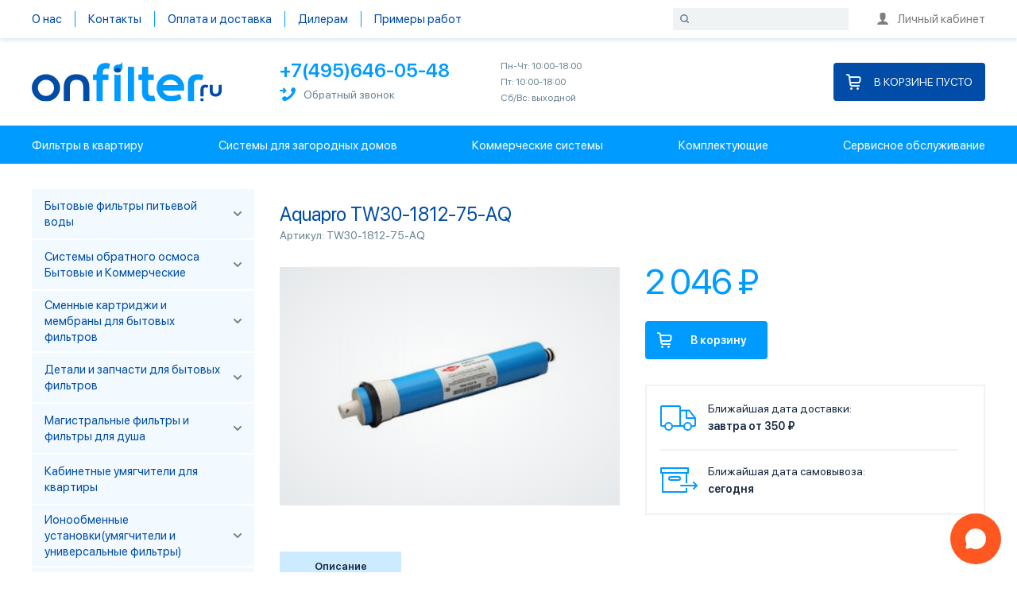

--- FILE ---
content_type: text/html; charset=utf-8
request_url: https://onfilter.ru/collection/membrany/product/aquapro-tw30-1812-75-aq
body_size: 13604
content:
<!doctype html>
<html lang="ru"><head><meta data-config="{&quot;product_id&quot;:123800744}" name="page-config" content="" /><meta data-config="{&quot;money_with_currency_format&quot;:{&quot;delimiter&quot;:&quot; &quot;,&quot;separator&quot;:&quot;,&quot;,&quot;format&quot;:&quot;%n %u&quot;,&quot;unit&quot;:&quot;₽&quot;,&quot;show_price_without_cents&quot;:1},&quot;currency_code&quot;:&quot;RUR&quot;,&quot;currency_iso_code&quot;:&quot;RUB&quot;,&quot;default_currency&quot;:{&quot;title&quot;:&quot;Российский рубль&quot;,&quot;code&quot;:&quot;RUR&quot;,&quot;rate&quot;:1.0,&quot;format_string&quot;:&quot;%n %u&quot;,&quot;unit&quot;:&quot;₽&quot;,&quot;price_separator&quot;:&quot;,&quot;,&quot;is_default&quot;:true,&quot;price_delimiter&quot;:&quot;&quot;,&quot;show_price_with_delimiter&quot;:true,&quot;show_price_without_cents&quot;:true},&quot;facebook&quot;:{&quot;pixelActive&quot;:true,&quot;currency_code&quot;:&quot;RUB&quot;,&quot;use_variants&quot;:false},&quot;vk&quot;:{&quot;pixel_active&quot;:true,&quot;price_list_id&quot;:&quot;4131&quot;},&quot;new_ya_metrika&quot;:true,&quot;ecommerce_data_container&quot;:&quot;dataLayer&quot;,&quot;common_js_version&quot;:&quot;v2&quot;,&quot;vue_ui_version&quot;:null,&quot;feedback_captcha_enabled&quot;:null,&quot;account_id&quot;:879,&quot;hide_items_out_of_stock&quot;:false,&quot;forbid_order_over_existing&quot;:false,&quot;minimum_items_price&quot;:null,&quot;enable_comparison&quot;:true,&quot;locale&quot;:&quot;ru&quot;,&quot;client_group&quot;:null,&quot;consent_to_personal_data&quot;:{&quot;active&quot;:false,&quot;obligatory&quot;:true,&quot;description&quot;:&quot;Настоящим подтверждаю, что я ознакомлен и согласен с условиями \u003ca href=&#39;/page/oferta&#39; target=&#39;blank&#39;\u003eоферты и политики конфиденциальности\u003c/a\u003e.&quot;},&quot;recaptcha_key&quot;:&quot;6LfXhUEmAAAAAOGNQm5_a2Ach-HWlFKD3Sq7vfFj&quot;,&quot;recaptcha_key_v3&quot;:&quot;6LcZi0EmAAAAAPNov8uGBKSHCvBArp9oO15qAhXa&quot;,&quot;yandex_captcha_key&quot;:&quot;ysc1_ec1ApqrRlTZTXotpTnO8PmXe2ISPHxsd9MO3y0rye822b9d2&quot;,&quot;checkout_float_order_content_block&quot;:false,&quot;available_products_characteristics_ids&quot;:null,&quot;sber_id_app_id&quot;:&quot;5b5a3c11-72e5-4871-8649-4cdbab3ba9a4&quot;,&quot;theme_generation&quot;:2,&quot;quick_checkout_captcha_enabled&quot;:false,&quot;max_order_lines_count&quot;:500,&quot;sber_bnpl_min_amount&quot;:1000,&quot;sber_bnpl_max_amount&quot;:150000,&quot;counter_settings&quot;:{&quot;data_layer_name&quot;:&quot;dataLayer&quot;,&quot;new_counters_setup&quot;:false,&quot;add_to_cart_event&quot;:true,&quot;remove_from_cart_event&quot;:true,&quot;add_to_wishlist_event&quot;:true},&quot;site_setting&quot;:{&quot;show_cart_button&quot;:true,&quot;show_service_button&quot;:false,&quot;show_marketplace_button&quot;:false,&quot;show_quick_checkout_button&quot;:false},&quot;warehouses&quot;:[{&quot;id&quot;:4107618,&quot;title&quot;:&quot;Основной-ШП22&quot;,&quot;array_index&quot;:0},{&quot;id&quot;:4108610,&quot;title&quot;:&quot;Озон-ИП&quot;,&quot;array_index&quot;:2},{&quot;id&quot;:4107619,&quot;title&quot;:&quot;realFBS&quot;,&quot;array_index&quot;:1}],&quot;captcha_type&quot;:&quot;google&quot;,&quot;human_readable_urls&quot;:false}" name="shop-config" content="" /><meta name='js-evnvironment' content='production' /><meta name='default-locale' content='ru' /><meta name='insales-redefined-api-methods' content="[]" /><script type="text/javascript" src="https://static.insales-cdn.com/assets/common-js/common.v2.25.28.js"></script><script type="text/javascript" src="https://static.insales-cdn.com/assets/static-versioned/v3.72/static/libs/lodash/4.17.21/lodash.min.js"></script>
<!--InsalesCounter -->
<script type="text/javascript">
(function() {
  if (typeof window.__insalesCounterId !== 'undefined') {
    return;
  }

  try {
    Object.defineProperty(window, '__insalesCounterId', {
      value: 879,
      writable: true,
      configurable: true
    });
  } catch (e) {
    console.error('InsalesCounter: Failed to define property, using fallback:', e);
    window.__insalesCounterId = 879;
  }

  if (typeof window.__insalesCounterId === 'undefined') {
    console.error('InsalesCounter: Failed to set counter ID');
    return;
  }

  let script = document.createElement('script');
  script.async = true;
  script.src = '/javascripts/insales_counter.js?7';
  let firstScript = document.getElementsByTagName('script')[0];
  firstScript.parentNode.insertBefore(script, firstScript);
})();
</script>
<!-- /InsalesCounter -->
<meta charset="utf-8"><meta http-equiv="X-UA-Compatible" content="IE=edge,chrome=1"><meta name="viewport" content="width=device-width, initial-scale=1, maximum-scale=1"><title>Aquapro TW30-1812-75-AQ - купить по выгодной цене | Фильтры для воды Onfilter.ru</title><meta name="description" content="Предлагаем купить Aquapro TW30-1812-75-AQ.Цена - 2 046 ₽. Быстрая доставка.☎️ +7(495)646-05-48Смотрите все товары в разделе «Мембраны»"><meta name="keywords" content="Aquapro TW30-1812-75-AQ - купить по выгодной цене | Фильтры для воды Onfilter.ru"><meta property="og:type" content="website"><meta property="og:title" content="Aquapro TW30-1812-75-AQ - купить по выгодной цене | Фильтры для воды Onfilter.ru"><meta property="og:description" content="Предлагаем купить Aquapro TW30-1812-75-AQ.Цена - 2 046 ₽. Быстрая доставка.☎️ +7(495)646-05-48Смотрите все товары в разделе «Мембраны»"><meta property="og:image" content="https://static.insales-cdn.com/assets/1/5876/1857268/1731345458/logo.png"><link href="https://static.insales-cdn.com/assets/1/5876/1857268/1731345458/favicon.ico" rel="icon " type="image/x-icon" sizes="32x32"><link href="https://static.insales-cdn.com/assets/1/5876/1857268/1731345458/theme.css" rel="stylesheet">    <link href="https://static.insales-cdn.com/assets/1/5876/1857268/1731345458/theme_1.css" rel="stylesheet">  <link href="https://static.insales-cdn.com/assets/1/5876/1857268/1731345458/jquery.fancybox-1.3.4.css" rel="stylesheet"><meta name="theme-color" content="#009bff"><meta name="format-detection" content="telephone=no"><meta name="cmsmagazine" content="325a8bc2477444d381d10a2ed1775a4d">  <meta name="yandex-verification" content="4dac544a3bb886ce" /><meta name='product-id' content='123800744' />
</head><body>
<!-- Yandex.Metrika counter -->
<script type="text/javascript" >
   (function(m,e,t,r,i,k,a){m[i]=m[i]||function(){(m[i].a=m[i].a||[]).push(arguments)};
   m[i].l=1*new Date();k=e.createElement(t),a=e.getElementsByTagName(t)[0],k.async=1,k.src=r,a.parentNode.insertBefore(k,a)})
   (window, document, "script", "https://mc.yandex.ru/metrika/tag.js", "ym");

   ym(185908, "init", {
        webvisor:true,
        ecommerce:dataLayer,
        clickmap:true,
        trackLinks:true,
        accurateTrackBounce:true
   });
</script>
<script type="text/javascript">
  window.dataLayer = window.dataLayer || [];
  window.dataLayer.push({"ecommerce":{"currencyCode":"USD","detail":{"products":[{"id":123800744,"name":"Aquapro TW30-1812-75-AQ","category":"Фильтры для очистки воды/Сменные фильтры (картриджи) для магистральных фильтров/Мембраны","price":18.6}]}}});
</script>
<noscript><div><img src="https://mc.yandex.ru/watch/185908" style="position:absolute; left:-9999px;" alt="" /></div></noscript>
<!-- /Yandex.Metrika counter -->
<header><section id="section-bar" class="section-bar"><div class="container-fluid"><div class="row align-items-center"><div class="col"><div class="menu"><div class="row no-gutters"><a href="/page/O-kompanii" class="menu-item col-auto">О нас</a><a href="/page/kontakty" class="menu-item col-auto">Контакты</a><a href="/page/Доставка-и-оплата" class="menu-item col-auto">Оплата и доставка</a><a href="/page/dealers" class="menu-item col-auto">Дилерам</a><a href="/page/projects" class="menu-item col-auto">Примеры работ</a></div></div></div><div class="col-auto"><form action="/search" class="header-search"><svg width="11" height="11" viewBox="0 0 14 14" fill="none" xmlns="http://www.w3.org/2000/svg"><path d="M6.28013 11.5603C9.19626 11.5603 11.5603 9.19626 11.5603 6.28013C11.5603 3.36399 9.19626 1 6.28013 1C3.36399 1 1 3.36399 1 6.28013C1 9.19626 3.36399 11.5603 6.28013 11.5603Z" stroke="currentColor" stroke-width="2"/><path d="M10.1199 10.12L12.9999 13.0001" stroke="currentColor" stroke-width="2" stroke-linecap="round"/></svg><input type="search" name="q" required placeholder=""></form></div><div class="col-auto"><a href="/client_account/login" class="header-account"><svg width="14" height="15" viewBox="0 0 14 15" xmlns="http://www.w3.org/2000/svg"><path d="M14 15C13.753 12.8919 12.1222 11.4252 9.24797 10.9537C8.04823 10.7569 7.97164 9.43822 9.01923 8.75074C10.3069 7.9057 10.5165 7.00968 10.5165 3.46154C10.5165 0.638193 9.94208 0 7 0C4.05792 0 3.48351 0.638193 3.48351 3.46154C3.48351 4.45025 3.49459 4.92849 3.54665 5.50753C3.69137 7.117 4.12822 8.19125 4.98077 8.75074C6.04564 9.44956 6.0388 10.7426 4.75203 10.9537C1.87775 11.4252 0.247021 12.8919 0 15H14Z" fill="currentColor"/></svg>Личный кабинет</a></div></div></div></section><section id="section-header" class="section-header"><div class="header"><div class="container-fluid"><div class="row no-gutters align-items-center"><div class="col-auto"><div class="logo"><a href="/" class="logo-link"><img src="https://static.insales-cdn.com/assets/1/5876/1857268/1731345458/logo.svg" alt="Фильтры для воды Onfilter.ru" class="img-fluid"></a></div></div><div class="col"><div class="row no-gutters align-items-center"><div class="col-auto"><div class="contacts-item contacts-phone"><div class="contacts-phone-number"><a href="tel:+74956460548" class=rrr>+7(495)646-05-48</a></div><div class="contacts-phone-callback"><button class="js-callback"><svg width="20" height="17" viewBox="0 0 20 17" xmlns="http://www.w3.org/2000/svg"><path d="M5 6.5L7.5 4M7.5 4L5 1.5M7.5 4L1 4.00001" stroke="#009bff" stroke-width="2" stroke-linecap="round" stroke-linejoin="round"/><path d="M12.8083 9.80658C11.1258 11.4876 9.17658 13.0965 8.40603 12.3261C7.30387 11.2241 6.62365 10.2635 4.19188 12.2177C1.76118 14.1708 3.62858 15.4735 4.69673 16.5404C5.92962 17.7731 10.5253 16.6063 15.0679 12.0657C19.6094 7.52407 20.7732 2.92929 19.5392 1.69665C18.4711 0.627655 17.1744 -1.23831 15.2209 1.19191C13.2664 3.62212 14.2261 4.3022 15.3304 5.4052C16.0978 6.1756 14.4897 8.12445 12.8083 9.80658Z" fill="#009bff"/></svg>Обратный звонок</button></div></div></div><div class="col-auto"><div class="contacts-item contacts-worktime"><p>Пн-Чт: 10:00-18:00<br />Пт: 10:00-18:00<br />Сб/Вс: выходной</p></div></div></div></div><div class="col-auto"><div class="header-cart"><a href="/cart_items" class="header-cart-button"><svg width="19" height="20" viewBox="0 0 19 20" xmlns="http://www.w3.org/2000/svg"><path d="M1 0C0.447715 0 0 0.447715 0 1C0 1.55228 0.447715 2 1 2V0ZM16 16C16.5523 16 17 15.5523 17 15C17 14.4477 16.5523 14 16 14V16ZM5.26768 13.2655L4.27652 13.3982L5.26768 13.2655ZM17.6739 6.28284L16.6839 6.14142L17.6739 6.28284ZM3.99997 5H15.694V3H3.99997V5ZM16.6839 6.14142L16.2553 9.14142L18.2352 9.42427L18.6638 6.42426L16.6839 6.14142ZM15.2654 10H4.99997V12H15.2654V10ZM7.24998 16H16V14H7.24998V16ZM1.875 0H1V2H1.875V0ZM2.86615 2.86726L4.27652 13.3982L6.25883 13.1327L4.84845 2.60178L2.86615 2.86726ZM7.24998 14C6.749 14 6.32533 13.6293 6.25883 13.1327L4.27652 13.3982C4.47603 14.8879 5.74703 16 7.24998 16V14ZM1.875 2C2.37598 2 2.79965 2.37071 2.86615 2.86726L4.84845 2.60178C4.64895 1.11213 3.37794 0 1.875 0V2ZM16.2553 9.14142C16.185 9.63407 15.763 10 15.2654 10V12C16.7583 12 18.0241 10.9022 18.2352 9.42427L16.2553 9.14142ZM15.694 5C16.3025 5 16.77 5.53899 16.6839 6.14142L18.6638 6.42426C18.922 4.61696 17.5196 3 15.694 3V5Z" fill="currentColor"/><path d="M16 18.5C16 19.3284 15.3284 20 14.5 20C13.6716 20 13 19.3284 13 18.5C13 17.6716 13.6716 17 14.5 17C15.3284 17 16 17.6716 16 18.5Z" fill="currentColor"/><path d="M8 18.5C8 19.3284 7.32843 20 6.5 20C5.67157 20 5 19.3284 5 18.5C5 17.6716 5.67157 17 6.5 17C7.32843 17 8 17.6716 8 18.5Z" fill="currentColor"/></svg><span class="js-header-cart-counter">В корзине пусто</span></a></div></div></div></div></div></section><section id="section-menu" class="section-menu"><div class="menu"><div class="container-fluid"><div class="row justify-content-between"><a href="/page/filtry-dlya-kvartiry" class="menu-item col-auto">Фильтры в квартиру</a><a href="/page/dlya-kottedzhey-i-taunhausov" class="menu-item col-auto">Системы для загородных домов</a><a href="/collection/Promyshlennye-sistemy" class="menu-item col-auto">Коммерческие системы</a><a href="/collection/zapchasti-k-bytovym-filtram" class="menu-item col-auto">Комплектующие</a><a href="/page/service" class="menu-item col-auto">Сервисное обслуживание</a></div></div></div></section></header><div class="container-fluid">
			<div class="row no-gutters">
				<div class="col">
					<main id="main" class="main"><section id="section-product" class="section-product" itemscope itemtype="http://schema.org/Product"><div class="product-title"><h1 class="section-title" itemprop="name">Aquapro TW30-1812-75-AQ</h1><div class="product-sku prosales_sku">Артикул: <span class="js-product-sku" itemprop="sku">TW30-1812-75-AQ</span></div></div><div class="row row-double"><div class="col-6"><div class="product-image"><span class="product-thumb"><div class="photo">    <img src="https://static.insales-cdn.com/r/emzgqNOhva4/rs:fit:430:430:1/plain/images/products/1/8135/190824391/large_%D0%BC%D0%B5%D0%BC%D0%B1%D1%80%D0%B0%D0%BD%D0%B0.jpg@jpg" alt=""></div></span></div>          <div>                                                                                                                                            </div></div><div class="col-6"><div class="product-data"><form action="/cart_items"  method="post" id="form_buy">                  <meta itemprop="image" content="https://static.insales-cdn.com/images/products/1/8135/190824391/мембрана.jpg"><div itemprop="offers" itemscope itemtype="http://schema.org/Offer"><meta itemprop="price" content="2046.0"><meta itemprop="priceCurrency" content="RUB"><link itemprop="availability" href="http://schema.org/InStock"></div><div class="product-prices">2 046 ₽</div><div class="product-form"><input type="hidden" name="variant_id" value="211088561">                                            <input type="hidden" class="test" value="211088561"/>                       <div style=" position: relative;" class="submit_bg sb_true ">              <img src="https://static.insales-cdn.com/assets/1/5876/1857268/1731345458/Cart.png"/>                                                                <input type="submit" class="add_button btn_buy button_byu_js"  onmousedown="try { rrApi.addToBasket(123800744) } catch(e) {}" value="В корзину"/>                                                                      </div></div><div class="product-delivery">                                               <div class="dostavka">                                          <svg width="48" height="44" viewBox="0 0 48 44" fill="none" xmlns="http://www.w3.org/2000/svg">              <rect width="48" height="44" fill="white"/>              <path d="M33 13.5H36.0154C36.3214 13.5 36.6106 13.6401 36.8003 13.8804L43.7849 22.7275C43.9242 22.904 44 23.1223 44 23.3472V32C44 32.5523 43.5523 33 43 33H40M33 13.5V23H43M33 13.5H25M16 33H25M5 33H2C1.44772 33 1 32.5523 1 32V9C1 8.44772 1.44772 8 2 8H24C24.5523 8 25 8.44772 25 9V33M29.5 33H25" stroke="#009BFF" stroke-width="2" stroke-linecap="round" stroke-linejoin="round"/>              <circle cx="10.5" cy="33.5" r="4.5" stroke="#009BFF" stroke-width="2"/>              <circle cx="34.5" cy="33.5" r="4.5" stroke="#009BFF" stroke-width="2"/>              </svg><!--<br><br> <font color="red"><strong>В связи с загруженностью курьерской службы сроки доставки увеличены. Ниже указан срок доставки в обычном режиме.</strong></font><br>-->Ближайшая дата доставки:<br/>                                          <b>завтра от 350 ₽</b>                                      </div>                                      <div class="samovivoz">                                          <svg width="48" height="44" viewBox="0 0 48 44" fill="none" xmlns="http://www.w3.org/2000/svg">              <rect width="48" height="44" fill="white"/>              <path d="M42 33L46 29M46 29L42 25M46 29H26" stroke="#009BFF" stroke-width="2" stroke-linecap="round" stroke-linejoin="round"/>              <path d="M1 7V6C0.447715 6 0 6.44772 0 7H1ZM35 7H36C36 6.44772 35.5523 6 35 6V7ZM35 13V14C35.5523 14 36 13.5523 36 13H35ZM1 13H0C0 13.5523 0.447715 14 1 14L1 13ZM3 13V12C2.44772 12 2 12.4477 2 13H3ZM33 13H34C34 12.4477 33.5523 12 33 12V13ZM33 37V38C33.5523 38 34 37.5523 34 37H33ZM3 37H2C2 37.5523 2.44772 38 3 38V37ZM1 8H35V6H1V8ZM34 7V13H36V7H34ZM35 12H1V14H35V12ZM2 13V7H0V13H2ZM3 14H33V12H3V14ZM33 36H3V38H33V36ZM4 37V13H2V37H4ZM32 13V26H34V13H32ZM32 32V37H34V32H32Z" fill="#009BFF"/>              <path d="M11 20C11 18.8954 11.8954 18 13 18H23C24.1046 18 25 18.8954 25 20V20C25 21.1046 24.1046 22 23 22H13C11.8954 22 11 21.1046 11 20V20Z" stroke="#009BFF" stroke-width="2" stroke-linecap="round" stroke-linejoin="round"/>              </svg>              Ближайшая дата самовывоза:<br/><b>сегодня</b>                                                                                </div>           </div></form>              <script type="text/javascript"> $('.button_byu_js').click(function(){    $('.input_choice_prod:checked').each(function(){  var var_id = $(this).val();       console.log('var_id' + var_id);  $.ajax({  url: '/cart_items.json',  type: 'post',  data: '_method=put&cart[quantity]['+var_id+']=1'  });      console.log('var_id' + var_id); });}); </script> </div></div></div>  </section><section id="section-product-descr" style="width:888px" class="section-product-descr">  <div class=" tabs" style="font-size:14px; position:relative; margin-bottom: 38px; margin-left:0;">    <div class="">         <nav>           <ul>             <li class="active"><a href="#" data-id="one"><div class="curent"><div class="inner"></div></div>Описание</a></li>                                      </ul>          </nav>              <div id="one" class="tab productcontain" style="height:auto;">          <div class="content">             <b>RO мембрана</b>; <br> <b>очистка до 99%</b>; <br>Производительность до  <b>285 л/сутки</b><br>Производство  <strong>Тайвань</strong>,<br> Подходит для большинства моделей бытовых систем обратного осмоса              <br>             <p><strong><span style="color: #333333;">Aquapro TW30-1812-75-AQ</span></strong></p><p><span style="color: #333333;">Обратноосмотическая мембрана иготовлена на основе полупроницаемого тонкопленочного композита с диаметром отверстий 10А (0,001 мкр) Удаляет все органические загрязнители (тригалометаны и соли тяжелых металлов, железо, ртуть, мышьяк, марганец и т.д.) Диаметр отверстий мембраны в 200 раз меньше размера вируса и 4000 раз - бактерий.</span></p><ul><li><span style="color: #333333;">Производительность 285 л/сутки;</span></li><li><span style="color: #333333;">Рабочее давление 4-6 атм;</span></li><li><span style="color: #333333;">Срок службы 12-24 месяца (6000-10000 литров);</span></li><li><span style="color: #333333;">Максимальная температура 38&deg;С;</span></li><li><span style="color: #333333;">Страна производства: Тайвань.</span></li></ul>          </div>                  </div>        <div id="two" class="tab ">          <div class="content">             </div>        </div>         <div id="three" class="tab ">          <div class="content">              </div>       </div>                   </div>       </div><style type="text/css">  .tabs .tab {        border: 2px solid #CCEBFF;    border-bottom-left-radius: 0px;    border-bottom-right-radius: 0px;    display: none;    padding: 34px 32px;    /*height: 275px;*/}.tabs #one {    display: block;}.tabs > div > nav > ul > li {    display: inline-block;    margin: 4px 0 0 0;}.tabs > div > nav > ul > li a:hover {    background: #CCEBFF;  color:#12253C;}.tabs > div > nav > ul > li a {      background: #f5f5f5;    font-size: 13px;    text-align:center;    line-height: 38px;    display: inline-block;    width: 153px;    height: 38px;    border-radius: 0 0 0 0;     cursor: pointer;     color: #000;    text-decoration: none;    font-weight: 600;  }.tabs > div > nav > ul > li.active a {    background: #CCEBFF;    cursor: text;    color: #12253C;  border-top-left-radius: 0px;    border-top-right-radius: 0px;}.tabs > div > nav > ul > li.active  {}</style><script type="text/javascript">(function() {  $(function() {    var tabs;    tabs = $('.tabs');    return tabs.on('click', 'nav a', function(e) {      e.preventDefault();      tabs.find('nav li').removeClass('active');      $(this).parent().addClass('active');      tabs.find('.tab').hide();      return tabs.find("#" + ($(this).data("id"))).show();    });  });}).call(this);</script></section><section id="section-products" class="section-products"><div class="products"><div class="row row-double"></div></div></section><!--<section id="section-products" class="section-products"><div class="products"><div class="row row-double"></div></div></section>--></main>
				</div>
				<div class="col-auto order-first"><aside><div class="sidebar"><section id="section-collections-menu" class="section-collections-menu"><div class="collections-menu"><div class="collections-menu-item collections-menu-item-3158052"><div class="row no-gutters align-items-stretch"><button class="collections-menu-toggle js-collections-menu-subcollections-toggle col-auto d-flex align-items-center order-last" data-target-id="3158052"><svg width="10" height="6" viewBox="0 0 10 6" fill="none" xmlns="http://www.w3.org/2000/svg"><path d="M1 5L5 1L9 5" stroke="currentColor" stroke-width="2" stroke-linecap="round" stroke-linejoin="round"/></svg></button><a href="/collection/filtry-pitievoy-vody" class="collections-menu-link col d-flex align-items-center"><span>Бытовые фильтры питьевой воды</span></a></div></div><div class="collections-menu-subcollections collections-menu-subcollections-3158052"><div class="collections-menu-item"><div class="row no-gutters align-items-stretch"><a href="/collection/Flow-Filters" class="collections-menu-link col d-flex align-items-center"><span>Проточные фильтры для воды</span></a></div></div><div class="collections-menu-item"><div class="row no-gutters align-items-stretch"><a href="/collection/ultrafiltratsionnye-sistemy" class="collections-menu-link col d-flex align-items-center"><span>Ультрафильтрационные системы</span></a></div></div></div><div class="collections-menu-item collections-menu-item-5673"><div class="row no-gutters align-items-stretch"><button class="collections-menu-toggle js-collections-menu-subcollections-toggle col-auto d-flex align-items-center order-last" data-target-id="5673"><svg width="10" height="6" viewBox="0 0 10 6" fill="none" xmlns="http://www.w3.org/2000/svg"><path d="M1 5L5 1L9 5" stroke="currentColor" stroke-width="2" stroke-linecap="round" stroke-linejoin="round"/></svg></button><a href="/collection/Revers-Osmos" class="collections-menu-link col d-flex align-items-center"><span>Системы обратного осмоса Бытовые и Коммерческие</span></a></div></div><div class="collections-menu-subcollections collections-menu-subcollections-5673"><div class="collections-menu-item"><div class="row no-gutters align-items-stretch"><a href="/collection/traditsionnye-klassicheskie-sistemy" class="collections-menu-link col d-flex align-items-center"><span>Традиционные-Классические системы</span></a></div></div><div class="collections-menu-item"><div class="row no-gutters align-items-stretch"><a href="/collection/kompaktnye-zakrytye-sistemy" class="collections-menu-link col d-flex align-items-center"><span>Компактные-Закрытые системы</span></a></div></div><div class="collections-menu-item"><div class="row no-gutters align-items-stretch"><a href="/collection/pryamotochnye-bez-nakopitelnogo-baka" class="collections-menu-link col d-flex align-items-center"><span>Прямоточные (Без накопительного бака)</span></a></div></div><div class="collections-menu-item"><div class="row no-gutters align-items-stretch"><a href="/collection/premium" class="collections-menu-link col d-flex align-items-center"><span>Premium</span></a></div></div><div class="collections-menu-item"><div class="row no-gutters align-items-stretch"><a href="/collection/sistemy-povyshennoy-proizvoditelnosti-2" class="collections-menu-link col d-flex align-items-center"><span>Системы повышенной производительности - Коммерческие</span></a></div></div></div><div class="collections-menu-item collections-menu-item-7678150"><div class="row no-gutters align-items-stretch"><button class="collections-menu-toggle js-collections-menu-subcollections-toggle col-auto d-flex align-items-center order-last" data-target-id="7678150"><svg width="10" height="6" viewBox="0 0 10 6" fill="none" xmlns="http://www.w3.org/2000/svg"><path d="M1 5L5 1L9 5" stroke="currentColor" stroke-width="2" stroke-linecap="round" stroke-linejoin="round"/></svg></button><a href="/collection/home-cartridges-membranes" class="collections-menu-link col d-flex align-items-center"><span>Сменные картриджи и мембраны для бытовых фильтров</span></a></div></div><div class="collections-menu-subcollections collections-menu-subcollections-7678150"><div class="collections-menu-item"><div class="row no-gutters align-items-stretch"><a href="/collection/set-cartridges" class="collections-menu-link col d-flex align-items-center"><span>Наборы картриджей</span></a></div></div><div class="collections-menu-item"><div class="row no-gutters align-items-stretch"><a href="/collection/cartridge-aquapro" class="collections-menu-link col d-flex align-items-center"><span>Картриджи для AquaPro</span></a></div></div><div class="collections-menu-item"><div class="row no-gutters align-items-stretch"><a href="/collection/cartridge-puricom" class="collections-menu-link col d-flex align-items-center"><span>Картриджи для Puricom</span></a></div></div><div class="collections-menu-item"><div class="row no-gutters align-items-stretch"><a href="/collection/cartridge-raifil" class="collections-menu-link col d-flex align-items-center"><span>Картриджи для Raifil</span></a></div></div><div class="collections-menu-item"><div class="row no-gutters align-items-stretch"><a href="/collection/membrane" class="collections-menu-link col d-flex align-items-center"><span>Мембраны</span></a></div></div><div class="collections-menu-item"><div class="row no-gutters align-items-stretch"><a href="/collection/cartridges-mechanical-cleaning" class="collections-menu-link col d-flex align-items-center"><span>Картриджи механической очистки</span></a></div></div><div class="collections-menu-item"><div class="row no-gutters align-items-stretch"><a href="/collection/carbon-cartridges" class="collections-menu-link col d-flex align-items-center"><span>Картриджи угольные</span></a></div></div><div class="collections-menu-item"><div class="row no-gutters align-items-stretch"><a href="/collection/postfiltry-kartridzh-tonkoy-ochistki" class="collections-menu-link col d-flex align-items-center"><span>Постфильтры (картридж тонкой очистки)</span></a></div></div><div class="collections-menu-item"><div class="row no-gutters align-items-stretch"><a href="/collection/special-cartridges" class="collections-menu-link col d-flex align-items-center"><span>Специальные картриджи</span></a></div></div></div><div class="collections-menu-item collections-menu-item-7781576"><div class="row no-gutters align-items-stretch"><button class="collections-menu-toggle js-collections-menu-subcollections-toggle col-auto d-flex align-items-center order-last" data-target-id="7781576"><svg width="10" height="6" viewBox="0 0 10 6" fill="none" xmlns="http://www.w3.org/2000/svg"><path d="M1 5L5 1L9 5" stroke="currentColor" stroke-width="2" stroke-linecap="round" stroke-linejoin="round"/></svg></button><a href="/collection/zapchasti-k-bytovym-filtram" class="collections-menu-link col d-flex align-items-center"><span>Детали и запчасти  для бытовых фильтров</span></a></div></div><div class="collections-menu-subcollections collections-menu-subcollections-7781576"><div class="collections-menu-item"><div class="row no-gutters align-items-stretch"><a href="/collection/klapany" class="collections-menu-link col d-flex align-items-center"><span>Клапаны и Ограничители потока</span></a></div></div><div class="collections-menu-item"><div class="row no-gutters align-items-stretch"><a href="/collection/home-bustr-pump" class="collections-menu-link col d-flex align-items-center"><span>Насосы повышения давления, Датчики</span></a></div></div><div class="collections-menu-item"><div class="row no-gutters align-items-stretch"><a href="/collection/home-tank" class="collections-menu-link col d-flex align-items-center"><span>Накопительные баки и детали к ним</span></a></div></div><div class="collections-menu-item"><div class="row no-gutters align-items-stretch"><a href="/collection/home-connector" class="collections-menu-link col d-flex align-items-center"><span>Соединители, переходники, клипы</span></a></div></div><div class="collections-menu-item"><div class="row no-gutters align-items-stretch"><a href="/collection/korpusa-filtrov-2" class="collections-menu-link col d-flex align-items-center"><span>Корпуса фильтров и ключи</span></a></div></div><div class="collections-menu-item"><div class="row no-gutters align-items-stretch"><a href="/collection/krany-chistoy-vody-2" class="collections-menu-link col d-flex align-items-center"><span>Краны чистой воды</span></a></div></div><div class="collections-menu-item"><div class="row no-gutters align-items-stretch"><a href="/collection/Fittingi" class="collections-menu-link col d-flex align-items-center"><span>Фиттинги коннекторы переходники</span></a></div></div><div class="collections-menu-item"><div class="row no-gutters align-items-stretch"><a href="/collection/upravlyayuschie-bloki-i-izmeritelnye-pribory" class="collections-menu-link col d-flex align-items-center"><span>Управляющие блоки и измерительные приборы</span></a></div></div></div><div class="collections-menu-item collections-menu-item-3158142"><div class="row no-gutters align-items-stretch"><button class="collections-menu-toggle js-collections-menu-subcollections-toggle col-auto d-flex align-items-center order-last" data-target-id="3158142"><svg width="10" height="6" viewBox="0 0 10 6" fill="none" xmlns="http://www.w3.org/2000/svg"><path d="M1 5L5 1L9 5" stroke="currentColor" stroke-width="2" stroke-linecap="round" stroke-linejoin="round"/></svg></button><a href="/collection/ochistka-vody-v-kvartire" class="collections-menu-link col d-flex align-items-center"><span>Магистральные фильтры и фильтры для душа</span></a></div></div><div class="collections-menu-subcollections collections-menu-subcollections-3158142"><div class="collections-menu-item"><div class="row no-gutters align-items-stretch"><a href="/collection/magistralnie-filtri" class="collections-menu-link col d-flex align-items-center"><span>Магистральные фильтры</span></a></div></div><div class="collections-menu-item"><div class="row no-gutters align-items-stretch"><a href="/collection/filtry-dlya-dusha" class="collections-menu-link col d-flex align-items-center"><span>Фильтры для душа и стиральных машин</span></a></div></div></div><div class="collections-menu-item collections-menu-item-45374"><div class="row no-gutters align-items-stretch"><a href="/collection/Umyagchiteli" class="collections-menu-link col d-flex align-items-center"><span>Кабинетные умягчители для квартиры</span></a></div></div><div class="collections-menu-item collections-menu-item-5602723"><div class="row no-gutters align-items-stretch"><button class="collections-menu-toggle js-collections-menu-subcollections-toggle col-auto d-flex align-items-center order-last" data-target-id="5602723"><svg width="10" height="6" viewBox="0 0 10 6" fill="none" xmlns="http://www.w3.org/2000/svg"><path d="M1 5L5 1L9 5" stroke="currentColor" stroke-width="2" stroke-linecap="round" stroke-linejoin="round"/></svg></button><a href="/collection/umyagchiteli-dlya-dachi-doma-i-kottedzha" class="collections-menu-link col d-flex align-items-center"><span>Ионообменные установки(умягчители и универсальные фильтры)</span></a></div></div><div class="collections-menu-subcollections collections-menu-subcollections-5602723"><div class="collections-menu-item"><div class="row no-gutters align-items-stretch"><a href="/collection/universalnye-filtry" class="collections-menu-link col d-flex align-items-center"><span>Готовые комплекты оборудования</span></a></div></div><div class="collections-menu-item"><div class="row no-gutters align-items-stretch"><a href="/collection/zasypka" class="collections-menu-link col d-flex align-items-center"><span>Фильтрующие материалы</span></a></div></div><div class="collections-menu-item"><div class="row no-gutters align-items-stretch"><a href="/collection/bloki-upravleniya" class="collections-menu-link col d-flex align-items-center"><span>Блоки Управления</span></a></div></div></div><div class="collections-menu-item collections-menu-item-7832030"><div class="row no-gutters align-items-stretch"><button class="collections-menu-toggle js-collections-menu-subcollections-toggle col-auto d-flex align-items-center order-last" data-target-id="7832030"><svg width="10" height="6" viewBox="0 0 10 6" fill="none" xmlns="http://www.w3.org/2000/svg"><path d="M1 5L5 1L9 5" stroke="currentColor" stroke-width="2" stroke-linecap="round" stroke-linejoin="round"/></svg></button><a href="/collection/obezzhelezivateli-dlya-doma-i-kottezha" class="collections-menu-link col d-flex align-items-center"><span>Обезжелезиватели  для дома и коттеджа</span></a></div></div><div class="collections-menu-subcollections collections-menu-subcollections-7832030"><div class="collections-menu-item"><div class="row no-gutters align-items-stretch"><a href="/collection/aeratsionnye-kolonny" class="collections-menu-link col d-flex align-items-center"><span>Аэрационные комплексы</span></a></div></div><div class="collections-menu-item"><div class="row no-gutters align-items-stretch"><a href="/collection/ustanovka-obezzhelezivaniya-osvetleniya" class="collections-menu-link col d-flex align-items-center"><span>Обезжелезиватели воды серии MF (МЖФ)</span></a></div></div></div><div class="collections-menu-item collections-menu-item-7263781"><div class="row no-gutters align-items-stretch"><button class="collections-menu-toggle js-collections-menu-subcollections-toggle col-auto d-flex align-items-center order-last" data-target-id="7263781"><svg width="10" height="6" viewBox="0 0 10 6" fill="none" xmlns="http://www.w3.org/2000/svg"><path d="M1 5L5 1L9 5" stroke="currentColor" stroke-width="2" stroke-linecap="round" stroke-linejoin="round"/></svg></button><a href="/collection/UF-Sterilizatory" class="collections-menu-link col d-flex align-items-center"><span>Установки УФ обеззараживания</span></a></div></div><div class="collections-menu-subcollections collections-menu-subcollections-7263781"><div class="collections-menu-item"><div class="row no-gutters align-items-stretch"><a href="/collection/uf-sterilizatory" class="collections-menu-link col d-flex align-items-center"><span>УФ-стерилизаторы</span></a></div></div><div class="collections-menu-item"><div class="row no-gutters align-items-stretch"><a href="/collection/UF-komplekt" class="collections-menu-link col d-flex align-items-center"><span>Комплектующие к УФ-стерилизаторам</span></a></div></div></div><div class="collections-menu-item collections-menu-item-7573921"><div class="row no-gutters align-items-stretch"><button class="collections-menu-toggle js-collections-menu-subcollections-toggle col-auto d-flex align-items-center order-last" data-target-id="7573921"><svg width="10" height="6" viewBox="0 0 10 6" fill="none" xmlns="http://www.w3.org/2000/svg"><path d="M1 5L5 1L9 5" stroke="currentColor" stroke-width="2" stroke-linecap="round" stroke-linejoin="round"/></svg></button><a href="/collection/dispenser-3" class="collections-menu-link col d-flex align-items-center"><span>Пурифайры и Диспенсеры</span></a></div></div><div class="collections-menu-subcollections collections-menu-subcollections-7573921"><div class="collections-menu-item"><div class="row no-gutters align-items-stretch"><a href="/collection/obratnoosmoticheskie-pufayery" class="collections-menu-link col d-flex align-items-center"><span>Обратноосмотические Пурифайеры</span></a></div></div><div class="collections-menu-item"><div class="row no-gutters align-items-stretch"><a href="/collection/ultrafiltratsionnye-purifayery" class="collections-menu-link col d-flex align-items-center"><span>Ультрафильтрационные  пурифайеры</span></a></div></div><div class="collections-menu-item"><div class="row no-gutters align-items-stretch"><a href="/collection/sorbtsionnye-purifayery" class="collections-menu-link col d-flex align-items-center"><span>Сорбционные Пурифайеры</span></a></div></div><div class="collections-menu-item"><div class="row no-gutters align-items-stretch"><a href="/collection/filter-dispenser" class="collections-menu-link col d-flex align-items-center"><span>Картриджи и мембраны для Пурифайров</span></a></div></div></div><div class="collections-menu-item collections-menu-item-110782 is-open is-active"><div class="row no-gutters align-items-stretch"><button class="collections-menu-toggle js-collections-menu-subcollections-toggle col-auto d-flex align-items-center order-last" data-target-id="110782"><svg width="10" height="6" viewBox="0 0 10 6" fill="none" xmlns="http://www.w3.org/2000/svg"><path d="M1 5L5 1L9 5" stroke="currentColor" stroke-width="2" stroke-linecap="round" stroke-linejoin="round"/></svg></button><a href="/collection/kartr-membr" class="collections-menu-link col d-flex align-items-center"><span>Сменные фильтры (картриджи) для магистральных фильтров</span></a></div></div><div class="collections-menu-subcollections collections-menu-subcollections-110782 is-open"><div class="collections-menu-item"><div class="row no-gutters align-items-stretch"><a href="/collection/kartridzhi-mehanicheskoy-ochistki" class="collections-menu-link col d-flex align-items-center"><span>Картриджи механической очистки</span></a></div></div><div class="collections-menu-item"><div class="row no-gutters align-items-stretch"><a href="/collection/kartridzhi-ugolnye" class="collections-menu-link col d-flex align-items-center"><span>Картриджи  угольные</span></a></div></div><div class="collections-menu-item is-active"><div class="row no-gutters align-items-stretch"><a href="/collection/membrany" class="collections-menu-link col d-flex align-items-center"><span>Мембраны</span></a></div></div></div><div class="collections-menu-item collections-menu-item-1433167"><div class="row no-gutters align-items-stretch"><button class="collections-menu-toggle js-collections-menu-subcollections-toggle col-auto d-flex align-items-center order-last" data-target-id="1433167"><svg width="10" height="6" viewBox="0 0 10 6" fill="none" xmlns="http://www.w3.org/2000/svg"><path d="M1 5L5 1L9 5" stroke="currentColor" stroke-width="2" stroke-linecap="round" stroke-linejoin="round"/></svg></button><a href="/collection/promyshlennye-obratnoosmoticheskie-sistemy" class="collections-menu-link col d-flex align-items-center"><span>Промышленные обратноосмотические системы</span></a></div></div><div class="collections-menu-subcollections collections-menu-subcollections-1433167"><div class="collections-menu-item"><div class="row no-gutters align-items-stretch"><a href="/collection/promyshlennye-membrany-csm-saehan" class="collections-menu-link col d-flex align-items-center"><span>Промышленные мембраны</span></a></div></div><div class="collections-menu-item"><div class="row no-gutters align-items-stretch"><a href="/collection/sus-korpusa-membran-nerzhaveyuschaya-stal" class="collections-menu-link col d-flex align-items-center"><span>SUS Корпуса мембран (нержавеющая сталь)</span></a></div></div><div class="collections-menu-item"><div class="row no-gutters align-items-stretch"><a href="/collection/FRP-korpusa-k-promyshlennym-membranam" class="collections-menu-link col d-flex align-items-center"><span>FRP Корпуса мембран (стекловолокно)</span></a></div></div></div><div class="collections-menu-item collections-menu-item-7487041"><div class="row no-gutters align-items-stretch"><button class="collections-menu-toggle js-collections-menu-subcollections-toggle col-auto d-flex align-items-center order-last" data-target-id="7487041"><svg width="10" height="6" viewBox="0 0 10 6" fill="none" xmlns="http://www.w3.org/2000/svg"><path d="M1 5L5 1L9 5" stroke="currentColor" stroke-width="2" stroke-linecap="round" stroke-linejoin="round"/></svg></button><a href="/collection/korpusa-filtrov-kompozitnye" class="collections-menu-link col d-flex align-items-center"><span>Корпуса фильтров композитные</span></a></div></div><div class="collections-menu-subcollections collections-menu-subcollections-7487041"><div class="collections-menu-item"><div class="row no-gutters align-items-stretch"><a href="/collection/canature" class="collections-menu-link col d-flex align-items-center"><span>Canature</span></a></div></div><div class="collections-menu-item"><div class="row no-gutters align-items-stretch"><a href="/collection/Structural" class="collections-menu-link col d-flex align-items-center"><span>Structural</span></a></div></div><div class="collections-menu-item"><div class="row no-gutters align-items-stretch"><a href="/collection/chehly-na-kolonny" class="collections-menu-link col d-flex align-items-center"><span>Чехлы на колонны</span></a></div></div></div></div></section></div></aside></div>
			</div>
		</div> <div class="none">

  <div class="cart__popup popup__win">
    <span class="popup__close arcticmodal-close"></span>
    <div class="popup__title t_center">Товар добавлен в корзину</div>    
  </div>
</div>
<footer><section id="section-consultant" class="section-consultant"><div class="container-fluid"><div class="row no-gutters align-items-stretch"><div class="col-auto"><div class="consultant-image"><img src="https://static.insales-cdn.com/files/1/4560/7803344/original/consultant-image.png" alt="Консультация специалиста" class="img-fluid"></div></div><div class="col"><div class="consultant"><div class="section-title">Консультация специалиста</div><div class="consultant-content"><div class="consultant-name">Дмитрий,<br>эксперт по монтажу<br>водоочистных систем</div><div class="consultant-text"><p>Здравствуйте, меня зовут Дмитрий.<br />С&nbsp;удовольствием проконсультирую Вас по&nbsp;водоочистным системам, оборудованию, монтажу и&nbsp;гарантийному обслуживанию.</p></div><div class="row no-gutters align-items-center"><div class="col-auto"><div class="contacts-item contacts-phone"><div class="contacts-phone-number"><a href="tel:+74956460548" class=rrr>+7(495)646-05-48</a></div><div class="contacts-phone-callback"><button class="js-callback"><svg width="20" height="17" viewBox="0 0 20 17" xmlns="http://www.w3.org/2000/svg"><path d="M5 6.5L7.5 4M7.5 4L5 1.5M7.5 4L1 4.00001" stroke="#009bff" stroke-width="2" stroke-linecap="round" stroke-linejoin="round"/><path d="M12.8083 9.80658C11.1258 11.4876 9.17658 13.0965 8.40603 12.3261C7.30387 11.2241 6.62365 10.2635 4.19188 12.2177C1.76118 14.1708 3.62858 15.4735 4.69673 16.5404C5.92962 17.7731 10.5253 16.6063 15.0679 12.0657C19.6094 7.52407 20.7732 2.92929 19.5392 1.69665C18.4711 0.627655 17.1744 -1.23831 15.2209 1.19191C13.2664 3.62212 14.2261 4.3022 15.3304 5.4052C16.0978 6.1756 14.4897 8.12445 12.8083 9.80658Z" fill="#009bff"/></svg>Обратный звонок</button></div></div></div><div class="col-auto"><div class="contacts-item contacts-worktime"><p>Пн-Чт: 10:00-18:00<br />Пт: 10:00-18:00<br />Сб/Вс: выходной</p></div></div></div></div></div></div></div></div></section><section id="section-footer" class="section-footer"><div class="container-fluid"><div class="row align-items-center"><div class="col"><div class="menu"><div class="row no-gutters"><a href="/page/kontakty" class="menu-item col-auto">Контакты</a><a href="/page/Доставка-и-оплата" class="menu-item col-auto">Доставка</a><a href="/client_account/login" class="menu-item col-auto">Личный кабинет</a></div></div></div><div class="col-auto"><div class="copyright">&copy; Фильтры для воды Onfilter.ru, 2009-2026. Все права защищены</div></div></div></div></section></footer><script>Site = _.merge({}, Site, {template: 'product',locale: 'ru',hide_items_out_of_stock: false,});</script><script src="https://static.insales-cdn.com/assets/1/5876/1857268/1731345458/plugins.js"></script><script src="https://static.insales-cdn.com/assets/1/5876/1857268/1731345458/theme.js"></script><script src="https://static.insales-cdn.com/assets/1/5876/1857268/1731345458/cart.js"></script><script src="https://static.insales-cdn.com/assets/1/5876/1857268/1731345458/jquery.fancybox-1.3.4.pack.js"></script><script src="https://static.insales-cdn.com/assets/1/5876/1857268/1731345458/jquery.arcticmodal-0.3.min.js"></script><!-- <script charset="utf-8" type="text/javascript">
  var _sp_options = _sp_options || {};
  _sp_options["partnerId"] = "121";
  _sp_options["publicKey"] = "none";
  _sp_options["position"] = ["center", "left"];
  _sp_options["notifications"] = {
    enabled: true,
    skin: {type: 'horizontal', position: ['bottom', 'right']}
  };

  (function() {
      var sp = document.createElement("script");
      sp.type = "text/javascript"; sp.async = true; sp.charset = "utf-8";
      sp.src = ("https:" == document.location.protocol ? "https://" : "http://") +
        "sailplay.ru/popup-sdk/js/sailplay/121/";
      var scr = document.getElementsByTagName("script")[0]; scr.parentNode.insertBefore(sp, scr);
  })();
</script> -->
<script>
(function(w, d, s, h, id) {
    w.roistatProjectId = id; w.roistatHost = h;
    var p = d.location.protocol == "https:" ? "https://" : "http://";
    var u = /^.*roistat_visit=[^;]+(.*)?$/.test(d.cookie) ? "/dist/module.js" : "/api/site/1.0/"+id+"/init";
    var js = d.createElement(s); js.async = 1; js.src = p+h+u; var js2 = d.getElementsByTagName(s)[0]; js2.parentNode.insertBefore(js, js2);
})(window, document, 'script', 'cloud.roistat.com', '1870');
</script><script type='text/javascript' src='/served_assets/public/shop/referer_code.js'></script><!-- Top.Mail.Ru counter -->
<script type="text/javascript">
var _tmr = window._tmr || (window._tmr = []);
_tmr.push({id: "VK-RTRG-378711-baK91", type: "pageView", start: (new Date()).getTime()});
(function (d, w, id) {
  if (d.getElementById(id)) return;
  var ts = d.createElement("script"); ts.type = "text/javascript"; ts.async = true; ts.id = id;
  ts.src = "https://top-fwz1.mail.ru/js/code.js";
  var f = function () {var s = d.getElementsByTagName("script")[0]; s.parentNode.insertBefore(ts, s);};
  if (w.opera == "[object Opera]") { d.addEventListener("DOMContentLoaded", f, false); } else { f(); }
})(document, window, "tmr-code");
</script>
<noscript><div><img src="https://top-fwz1.mail.ru/counter?id=VK-RTRG-378711-baK91;js=na" style="position:absolute;left:-9999px;" alt="Top.Mail.Ru" /></div></noscript>
<!-- /Top.Mail.Ru counter -->
    <script type="text/javascript">
      (function() {
        const widgetData = "[base64]/[base64]/ZG9tYWluPU9uZmlsdGVyX2JvdFx1MDAyNnN0YXJ0PTprZXkiLCJkaXNwbGF5X2NsYXNzIjoiZW5hYmxlZCIsInRleHQiOiJUZWxlZ3JhbSJ9XSwiZGlzcGxheV9jbGFzcyI6ImVuYWJsZWQifQ=="
const widgetToken = "dbb4d102-5dce-4f5a-9eee-e88b78becd4d"

window.__MESSENGERS_DATA__ = widgetData
window.__MESSENGERS_WIDGET_TOKEN__ = widgetToken

const script = document.createElement('script')
script.type = 'text/javascript'
script.async = true
script.src = "https://messengers.insales.ru/widget/script.js"
script.setAttribute('data-messengers-app-widget', widgetToken)

const firstScript = document.getElementsByTagName('script')[0]
firstScript.parentNode.insertBefore(script, firstScript)

      })();
    </script>
</body>
</html>

--- FILE ---
content_type: text/javascript
request_url: https://static.insales-cdn.com/assets/1/5876/1857268/1731345458/theme.js
body_size: 61
content:
$(function(){
	//меню категорий в сайдбаре
	$('.js-collections-menu-subcollections-toggle').on('click', function(e){
		e.preventDefault();
		var target_id = $(this).data('target-id');
		$('.collections-menu-item-'+target_id).toggleClass('is-open');
		$('.collections-menu-subcollections-'+target_id).slideToggle(400);
	});
});


--- FILE ---
content_type: text/javascript
request_url: https://static.insales-cdn.com/assets/1/5876/1857268/1731345458/cart.js
body_size: 9172
content:
jQuery(function() {
      
      
      $.getJSON("/cart_items.json",
    function(data){
      var order_lines = '';
      var text = '';
      if (data.order_lines.length == 0) {
          text += '<p style="padding: 0 10px;">Корзина пуста.</p></div>';
                        $("#cart_items_count_bd").hide();
	  } else {
       $.each(data.order_lines, function(i, order_line){
 
        });
        
      }
       
      //$('#cart_tov').html(text);
      // $("#cart_items_count_bd").html(data.items_count);
      $(".total_price").html(InSales.formatMoney(data.total_price, "{\"delimiter\":\" \",\"separator\":\",\",\"format\":\"%n %u\",\"unit\":\"₽\",\"show_price_without_cents\":1}"));
      $(".items_count").html(data.items_count);
      
      
    }); 
      
      
                  $('input.add_button').each(function(){

   $(this).click(function(){
                  var t = $(this).parent().prev('input.test').val();
                  $(this).parent().parent().find('input:first').val(t);
     
     console.log('test' + t);
   
 
    });
    }); 
           
		  var updateCart = function(response) {

			
			if(response.items_count == 0){
                   $('.js-header-cart-counter').html('В корзине пусто');                
                }else{
                   $('.cart-div').removeClass('c-empty');
                  $('.js-header-cart-counter').html("Товаров <span class=\"items_count\">" + response.items_count + "</span> (<span class=\"total_price\">" + InSales.formatMoney(response.total_price, "{\"delimiter\":\" \",\"separator\":\",\",\"format\":\"%n %u\",\"unit\":\"₽\",\"show_price_without_cents\":1}") + "</span>)");
                  $('.cart').addClass('full');
                  $(".items_count").html(response.items_count);
                   $(".total_price").html(InSales.formatMoney(response.total_price, "{\"delimiter\":\" \",\"separator\":\",\",\"format\":\"%n %u\",\"unit\":\"₽\",\"show_price_without_cents\":1}"));
                }
              
			$(".total_price").html(InSales.formatMoney(response.total_price, "{\"delimiter\":\" \",\"separator\":\",\",\"format\":\"%n %u\",\"unit\":\"₽\",\"show_price_without_cents\":1}"));
			$(".items_count").html(response.items_count);
             
             $('.cart__popup').arcticmodal({
               afterOpen: function(data, el) {
                 window.setTimeout("$('.cart__popup').arcticmodal('close')", 800);
                 $('#own_preloader img').css({'display':'none'});
              }
            }); 
             
             $('.car_items_line_del a').each(function(){
                console.log('test');
           $(this).click(function(e){
              e.preventDefault();
               var link = $(this);
               var item_row = link.parents("div:first");
               var fields =  new Object;
               fields['_method'] = 'delete';
               var path = '/cart_items/'+link.attr("id").replace("delete_","")+'.json';
             
             //console.log('test2');
             
             $.ajax({
              url:      path,
              type:     'post',
              data:     fields,
              dataType: 'json',
              success:  function(response) {
                 item_row.slideUp("normal", function(){
                 item_row.remove();
                  });
                
                console.log('ok');
                if(response.items_count == 0){
                   $('.js-header-cart-counter').html('В корзине пусто');                
                }else{
                   $('.cart-div').removeClass('c-empty');
                  $('.js-header-cart-counter').html("Товаров <span class=\"items_count\">" + response.items_count + "</span> (<span class=\"total_price\">" + InSales.formatMoney(response.total_price, "{\"delimiter\":\" \",\"separator\":\",\",\"format\":\"%n %u\",\"unit\":\"₽\",\"show_price_without_cents\":1}") + "</span>)");
                  $('.cart').addClass('full');
                  $(".items_count").html(response.items_count);
                   $(".total_price").html(InSales.formatMoney(response.total_price, "{\"delimiter\":\" \",\"separator\":\",\",\"format\":\"%n %u\",\"unit\":\"₽\",\"show_price_without_cents\":1}"));
                }
                
              }
               
               });
             
           });
        
       });
             
             
		  }
             
             
 
             //console.log(1111);
		  initAjaxAddToCartButton('input.add_button', updateCart);
             //console.log(2222);
 
  $("#cart_update").click(function(event) {
        $('#cartform').submit();
        event.preventDefault();
    });
    });


function compact(array) {
    var new_array = [];
    for (var i = 0; i < array.length; i++) {
        if ( array[i] ) new_array.push(array[i]);
    }
    return new_array;
}

function calculate_total_cost(product, variant, quantity) {
    var price = variant.price;
    var price_kind;
    var price_kinds = product.price_kinds.sort(function(a,b){
      return a.value - b.value;
    });

    for(var j in price_kinds) {
        if ( price_kinds[j].value > quantity )
            break;
        if( variant.prices[product.price_kinds[j].price_index - 1] ){
          price_kind = product.price_kinds[j];
        }
    }
    if (price_kind) {
        price = variant.prices[price_kind.price_index - 1];
    }
    return price*quantity;
}

function get_prices(product, variant) {
    var prices = variant.prices;
    var previous = null;
    var table = [];
    var price_kinds = product.price_kinds.sort(function(a,b){
      return a.value - b.value;
    });

    for(var j in price_kinds) {
        var price_kind = price_kinds[j];
        if(prices[price_kind.price_index - 1]){
          var price = variant.price;
          var to = price_kind.value - 1;
          var from = 1;
          if (previous) {
              price = prices[previous.price_index-1];
              from = previous.value;
          }
          table.push({ from: from, to: to, price: price});
          previous = price_kind;
        }
    }
    if (previous) {
        table.push({ from: previous.value, to: null, price: prices[previous.price_index - 1]});
        return table;
    } else {
        return false;
    }
}

if ((typeof InSales) == 'undefined') {
    var InSales = {};
}

InSales.isDefined = function(obj) {
  return ((typeof obj == 'undefined') ? false : true);
};

InSales.money_format = "{{amount}} руб.";

/*
   number - number to add delimiter
   delimiter - value to use as digits delimiter (e.g. delimiter = '-'; 1000 -> 1-000)
*/
InSales.numberWithDelimiter = function(number, delimiter) {
    if (delimiter == undefined) delimiter = ' ';
    number+=''
    var split = number.split('.');
    split[0] = split[0].replace(
        /(\d)(?=(\d\d\d)+(?!\d))/g,
        '$1'+delimiter
    );
    return split.join('.');
}
  
/*function cartTriggers(){
   var open_cart_total = $('.total_amount_s').html()

 // Удаление
  $(".cart-table .del a").each(function(i) {
      if ( $(this).attr('in_process') ) { return; }
    $(this).attr('in_process',true);

    $(this).bind("click dblclick", function(e){
            e.preventDefault();

          var link = $(this);
        if ( link.attr('processed') ) { return false; }

        if ( confirm("Уверены, что хотите удалить товар?") ) {

                link.attr('processed',true);

                e.preventDefault();
               var item_row = link.parents("tr:first");
                var fields =  new Object;
                fields['_method'] = 'delete';
                var path = '/cart_items/'+link.attr("iid").replace("delete_","")+'.json';

          show_preloader();

          $.ajax({
              url:      path,
              type:     'post',
              data:     fields,
              dataType: 'json',
              success:  function(response) {

                  link.attr('processed',false);
              hide_preloader(); // Убираем прелоадер

              if( response.total_price == 0 ){
                $("#cartform").hide();
                $(".cart-message").show();
              }

              item_row.slideUp("normal", function(){
                  item_row.remove();

                 
                            $("#cartform table td.index:visible").each(function(i){
                                $(this).html((i+1)+".");
                            });
                  });

              $('.total_amount').html(InSales.formatMoney(response.total_price, cv_currency_format));
 if(response.items_count > 0) {
              $("#cart_total_price").html(InSales.formatMoney(response.total_price, cv_currency_format));
              $(".cart_items_count").html(response.items_count);
 if( response.items_count == 1){
             $(".parse_total_word").html("товар");
           } else if (response.items_count >  4  ){
             $(".parse_total_word").html("товаров");}
            else {
             $(".parse_total_word").html("товара");
            }
} else {
  $("#cart_total_price").html('');
   $(".cart_items_count").html('0');
   $(".parse_total_word").html('товаров');
  $('.cart-empty').show();
}

              },
              error:  function(response) {
                if ( link.attr('processed') ) { return false; }
                  link.attr('processed',false);
                // alert("произошла ошибка");
              }
          });
        }
      return false;
    });
  });

    // Пересчитать
    // Массив для хранения
    qSwaps = [];

    $(".cart-table .quantity input").each(function(i){
        qSwaps[i] = $(this).val();
    });

    $(".cart-table .quantity input").each(function(i) {
        if ( $(this).attr('processed') ) { return; }
        $(this).attr('processed',true);
        $(this).bind("change keyup", function(e) {
            var el = $(this);
            var value = el.val();

            val = value.replace(/[^\d\.\,]+/g,'');
            if (val < 0){ }
            if(val != value) el.val(val);

            if (val == qSwaps[i]) return; // если значение не изменилось - выходим

            qSwaps[i] = val;

            el.parents("tr:first").find(".total_amount").html( InSales.formatMoney(val*el.attr('price'), cv_currency_format) )
           recalculate_order();
        }).bind('blur',function(){
            var el = $(this);
            var value = el.val();
            val = value.replace(/[^\d\.\,]+/g,'');
            if (val < 0 || val == ""){ val = 0; }
            el.val(val);

            el.change();
        });
    });


    function recalculate_order() {
    var fields =  new Object;
    fields = $('#cartform').serialize();
    //var path   = $('#cartform').attr('action')+'.json';
      var path = '/cart_items/update_all.json'

    show_preloader(); // Показываем прелоадер


    $.ajax({
        url:      path,
        type:     'post',
        data:     fields,
        dataType: 'json',
        success:  function(response) {
            hide_preloader(); // Убираем прелоадер
            //$(".js_cart_update").hide();
            $('.total_amount').html( InSales.formatMoney(response.total_price, cv_currency_format) );
          if(response.items_count > 0) {
                    $("#cart_total_price").html(InSales.formatMoney(response.total_price, cv_currency_format));
                $(".cart_items_count").html(response.items_count);
 if( response.items_count == 1){
             $(".parse_total_word").html("товар");
           } else if (response.items_count >  4  ){
             $(".parse_total_word").html("товаров");}
            else {
             $(".parse_total_word").html("товара");
            }
} else {
  $("#cart_total_price").html('');
  $(".cart_items_count").html('0');
   $(".parse_total_word").html('товаров');
  $('.cart-empty').show();
}
            //free_deliver_price();
        },
        error:  function(response) {  alert("произошла ошибка"); hide_preloader(); }
    });

    }

} */ 

// Старая версия функции formatMoney, оставлена для совместимости
InSales.formatMoneyOld = function(amount, format) {
    var patt = /\{\{\s*(\w+)\s*\}\}/;
    var formatString = (format || this.money_format);
    // формат вывода должен совпадать c форматом вывода в Liquid
    value = floatToString(amount, 2).replace(/,00/, '').replace(/\.00/, '');
    return formatString.replace(patt, value);
}

// в старой версии функции параметры приходили через string, в новой в виде JSON
InSales.formatMoneyIsOld = function(params) {
    var oldFormat = false;
    // проверка что в params JSON через try для jQuery > 1.9
    try {
      var moneyParams = $.parseJSON(params);
      // проверка старым способом для jQuery <= 1.9
      if ( moneyParams == null || typeof moneyParams != 'object') oldFormat = true;
    } catch(err) {
      oldFormat = true;
    }
    return oldFormat;
}

InSales.formatMoney = function(amount, params) {
    if (amount == null) return '';
    //FIXME оставлено для совместимости
    // если приходит JSON - используем эту функцие, если нет - старую версию функции
    if (this.formatMoneyIsOld(params)) return this.formatMoneyOld(amount, params);
    amount = parseFloat(amount) || 0;

    var moneyParams = $.parseJSON(params);
    value = this.numberWithDelimiter(amount, moneyParams['delimiter']);
    value = value.replace(/\./, moneyParams['separator']);
    var cut_fraction_expression = new RegExp("[\\d"+ moneyParams['delimiter'] +"]+");
    value = moneyParams['show_price_without_cents'] ?
        value.match(cut_fraction_expression)[0] : value;
    return moneyParams['format'].replace('%n', value).replace('%u',moneyParams['unit']);
};

function floatToString(numeric, decimals) {
    numeric = parseFloat(numeric) || 0;
    var amount = numeric.toFixed(decimals).toString();  
    if(amount.match(/^\.\d+/)) {return "0"+amount; }
    else { return amount; }
};

InSales.Product = function(json) {

    // ��������������� ������ ������������ ��� �������������
    this.addOption = function(option) {
        this.options_by_id[option['id']] = {
            title: option['title'],
            values: []
        };
    };

    this.addVariant = function(variant) {
        var option_values = variant['option_values'];
        for (var value in option_values) { this.addValue(option_values[value]); };
    };

    this.addValue = function(value) {
        var option = this.options_by_id[value['option_name_id']];
        option['values'][value['position']] = value['title'];
    };

    // �������������
    this.init = function(json) {
        for (property in json) { this[property] = json[property]; }
        this.options_by_id = {};
        for (var option  in this.option_names) { this.addOption(this.option_names[option]); }
        for (var variant in this.variants)  { this.addVariant(this.variants[variant]); };
        jQuery.each(this.options_by_id, function(index,option) { option['values'] = compact(option['values']); });
        
    };

    // returns array of option names for product
    this.optionNames = function() {
        return this.option_names;
    };

    // returns array of all option values (in order) for a given option name index
    this.optionValues = function(index) {
        var option = this.option_names[index];
        if (!option) { return null; }
        return this.options_by_id[option['id']]['values'];
    };

    // return the variant object if exists with given values, otherwise return null
    this.getVariant = function(selectedValues) {
        for (var i in this.variants) {
            var variant = this.variants[i];
            var satisfied = true;
            jQuery.each(variant['option_values'], function(index,value) {
                if (selectedValues[value['option_name_id']] != value['title']) {
                    satisfied = false;
                }
            });
            if (satisfied == true) { return variant; }
        }
        return null;
    };

    this.init(json);
};

InSales.OptionSelectors = function(existingSelectorId, options) {
    if ($("#"+existingSelectorId).attr("id") == undefined) return false

    // insert new multi-selectors and hide original selector
    this.replaceSelector = function(domId) {
        var oldSelector = document.getElementById(domId);
        var parent = oldSelector.parentNode;
        jQuery.each(this.buildSelectors(), function(index,el) {
            parent.insertBefore(el, oldSelector);
        });
        oldSelector.style.display = 'none';
        this.variantIdField = oldSelector;
    };

    // buildSelectors(index)
    // create and return new selector element for given option
    this.buildSelectors = function() {
        // build selectors
        for (var i = 0; i < this.product.optionNames().length; i++) {
            var sel = new InSales.SingleOptionSelector(this, i, this.product.optionNames()[i], this.product.optionValues(i));
            sel.element.disabled = false;
            this.selectors.push(sel);
        }
        
        // replace existing selector with new selectors, new hidden input field, new hidden messageElement
        var divClass = this.selectorDivClass;
        var optionNames = this.product.optionNames();
        var elements = [];
        jQuery.each(this.selectors, function(index,selector) {
            var div = document.createElement('div');
            div.setAttribute('class', divClass);
            // create label if more than 1 option (ie: more than one drop down)
            if (optionNames.length > 1 || optionNames[0].title != '�����������') {
                // create and appened a label into div
                var label = document.createElement('label');
                label.innerHTML = selector.name;
                div.appendChild(label);
            } 
            div.appendChild(selector.element);
            elements.push(div);
        });
        return elements;
    };
    
    // returns array of currently selected values from all multiselectors
    this.selectedValues = function() {
        var currValues = {};
        for (var i = 0; i < this.selectors.length; i++) {
            var selector = this.selectors[i]
            var thisValue = selector.element.value;
            currValues[selector.option_id] = thisValue;
        }
        return currValues;
    };

    this.getCurrVariant = function() {
        var currValues = this.selectedValues(); // get current values
        return this.product.getVariant(currValues);
    };

    // callback when a selector is updated.
    this.updateSelectors = function(index) {
        var variant    = this.getCurrVariant();
        if (variant) {
            this.variantIdField.disabled = false;
            this.variantIdField.value = variant.id; // update hidden selector with new variant id
        } else {
            this.variantIdField.disabled = true;
        }
        this.onVariantSelected(variant, this);  // callback 
    };

    this.selectAvailableVariant = function() {
        var values = {};
        for (var i = 0; i < this.product.variants.length; i++) {
            var variant = this.product.variants[i];
            if (!variant.available) continue;
            jQuery.each(variant.option_values, function(index,option_value) {
                values[option_value.option_name_id] = option_value.title;
            });
            break;
        }
        jQuery.each(this.selectors, function(index,selector) {
            selector.selectValue(values[selector.option_id]);
        });
        this.selectors[0].element.onchange();     // init the new dropdown
    };

    this.selectorDivClass       = 'selector-wrapper';
    this.selectorClass          = 'single-option-selector';
    this.variantIdFieldIdSuffix = '-variant-id';
    
    this.variantIdField    = null;
    this.selectors         = [];
    this.domIdPrefix       = existingSelectorId;
    this.product           = new InSales.Product(options['product']);
    
    this.onVariantSelected = InSales.isDefined(options.onVariantSelected) ? options.onVariantSelected : function(){};
    
    this.replaceSelector(existingSelectorId); // create the dropdowns

    this.selectAvailableVariant();

    return true;  
};


InSales.SingleOptionSelector = function(multiSelector, index, option, values) {
    this.selectValue = function(value) {
        $(this.element).find('option[value='+value+']').each(function(){
            $(this).attr("selected","selected")
        });
    };

    this.multiSelector = multiSelector;
    this.values = values;
    this.index = index;
    this.name = option['title'];
    this.option_id = option['id'];
    this.element = document.createElement('select');
    for (var i = 0; i < values.length; i++) {
        var opt = document.createElement('option');
        opt.value = values[i];
        opt.innerHTML = values[i];
        this.element.appendChild(opt);
    }
    this.element.setAttribute('class', this.multiSelector.selectorClass);
    this.element.id = multiSelector.domIdPrefix + '-option-' + index;
    this.element.onchange = function() {
        multiSelector.updateSelectors(index);
    };

    return true;
};

// ���������������� ���������� ������ � ������� ����� Ajax.
function initAjaxAddToCartButton(handle, onAddToCart) {
    jQuery(handle).click(function(e){
        e.preventDefault();
        addOrderItem( jQuery(this).parents("form:first"), onAddToCart);
    });
}

// ���������� ������ � �������
function addOrderItem(form, onAddToCart) {
    var fields = form.serialize();
    var action = form.attr("action").split("?");
    var url    = action[0] + ".json";
    var lang   = action[1] ? "?"+action[1] : "";
    var path   = url + lang;
    var i = 1;
    var var_id1 = $('.input_choice_prod:checked').eq(0).val();
    var var_id2 = $('.input_choice_prod:checked').eq(1).val();
    show_preloader(); // ���������� ���������
  
    $(function(){$('.input_choice_prod:checked').each(function(){
        });
        var var_prod = $(form).find('.test').val();
        var var_url = ('_method=put&cart[quantity]['+var_prod+']=1');
        if (var_id1 != '') {var_url = (var_url+'&cart[quantity]['+var_id1+']=1')}
        if (var_id2 != '') {var_url = (var_url+'&cart[quantity]['+var_id2+']=1')}
        console.log('first id = '+var_id1+', second id = '+var_id2+', product id = '+var_prod+', url: '+var_url);
        $.ajax({
				  url: '/cart_items.json',
				  type: 'post',
				  data: var_url,
                  dataType: 'json',
                  success: onAddToCart,
                  error:    hide_preloader
    });
                })
    
}

// ������ ����� ������
jQuery(function($) {
  
    $('.recall__c_b1').click(function(e) {
      e.preventDefault();
      $('.recall__c').arcticmodal({});
    });
  
/*  $('.cart').click(function(){
    $(this).toggleClass('active');
  }); */
  
    $('.recall__c_b2').click(function(e) {
      e.preventDefault();
      $('.recall__c').arcticmodal({});
    });
  
     // recal
  $("#recall_submit").bind("click",function(e){
    e.preventDefault();
    var is_error = false;
    var errors = $('.recall__c .errors').html("");
    var arr = [];
    
    $(".recall__c input.required").each( function(){
      console.log('each');
      if(this.value==this.defaultValue){
        is_error = true;
        arr.push("Поле <span style='color:red'>'"+$(this).attr('placeholder') +"'</span> должно быть заполнено!<br>");
      }
    });

    if(is_error == true) {
      modmailMeBackShowMessage(errors_to_arr(arr).join("<br />"),5000); return;
    }

    
    /*
    var message = "<h3>Пользователь просит обратный звонок</h3>"
        message += "\nИмя: " + $("#recall__name").val();
        message += "\nТелефон: " + $("#recall__phone").val();
        message += "\nУдобное время для звонка: " + $("#recall__time").val();
    $("#recall__form__content").val(message);
    var form = $('#recall__form');
    var fields = form.serialize();
    $.ajax({
      url: form.attr('action') + '.json',
      type: 'post',
      data: fields,
      dataType: 'json',
      beforeSend: function() { show_preloader(); },
      complete: function() { },
      success:  function(response) {
        if ( response.status == 'ok' ) {
          $("#recall__form__content").val("");
          $('.recall__c').arcticmodal('close');
          modmailMeBackShowMessage('<strong>Спасибо! </strong><br />в ближайшее время<br /> наши менеджеры свяжутся с Вами.', 3000);
        }
        else {
          modmailMeBackShowMessage(errors_to_arr(response['errors']).join("<br />"),5000);
        }
      }
    });      */
    
    
    	    var name = $("#recall__name").val();
			var phone = $("#recall__phone").val();
            var cur_url = document.location.href;
            var comment = $("#recall__time").val();
            if(cur_url == 'https://onfilter.ru/page/dlya-kottedzhey-i-taunhausov') {
			var all_comment = "<h3>Запрос на расчет стоимости системы водоочистки</h3>";
            all_comment += "\nКомментарий: " + comment;
            var product = 97179619;
            }
            else {
			var all_comment = "<h3>Пользователь просит обратный звонок</h3>";
            all_comment += "Со страницы: "+ cur_url;
            all_comment += "\nКомментарий: " + comment;
            var product = 63395268;
            }
            var delivery = 26271;
			var payment = 1411;
      $.ajax({
				  url: '/cart_items.json',
				  type: 'post',
				  data: '_method=put&cart[quantity]['+product+'}]=1',
				  success: function(response){
					  hide_preloader();
                     $.ajax({
						  url: '/fast_checkout.json',
						  type: 'post',
						  data: 'pid_value=1&client[name]='+name+'&order[comment]='+all_comment+'&client[phone]='+phone+'&order[delivery_variant_id]='+delivery+'&order[payment_gateway_id]='+payment,
						  dataType: 'json',
						  complete: function() {$('.ico_wait').css('display', 'none');$('.ico_succes').css('display', 'block')},
						  success:  function(response) {
        if ( response.status == 'ok' ) {
          $("#recall__form__content").val("");
          $('.recall__c').arcticmodal('close');
          modmailMeBackShowMessage('<strong>Спасибо! </strong><br />в ближайшее время<br /> наши менеджеры свяжутся с Вами.', 3000);
        }
        else {
          modmailMeBackShowMessage(errors_to_arr(response['errors']).join("<br />"),5000);
        }}
					  }); 
                      }
			}); 
    
    
    
    
    
    
  });

$('#recall__phone,#fastorder__phone').focus(function(){
    $(this).mask('+7 (000) 000-00-00', {placeholder: "+7 (___) ___-__-__"});
  });

    $("#feedback_commit").click(function(e){
        e.preventDefault();
        var form = $('#feedback_form');
        var fields = form.serialize();
        $.ajax({
            url:      form.attr('action') + '.json',
            type:     'post',
            data:     fields,
            dataType: 'json',
            beforeSend: function() { show_preloader(); },
            complete: function() { hide_preloader(); },
            success:  function(response) {
                if ( response.status == 'ok' ) {
                    $("textarea[name='feedback[content]']").val("");
                    var thanks = $("#thanks");
                    thanks.html(response.notice);
                    thanks.show();
                    window.setTimeout(function() {
                       thanks.fadeOut("slow", function(){thanks.hide();});
                    }, 3000);
                } else {
                    alert(errors_to_arr(response.errors).join("\n"));
                }
            }
        });
    });
	
	$("#back_call_commit").click(function(e){
        e.preventDefault();
        var form = $('#back_call');
        var fields = form.serialize();
        $.ajax({
            url:      form.attr('action') + '.json',
            type:     'post',
            data:     fields,
            dataType: 'json',
            beforeSend: function() {
				if($("#back_call textarea[name='feedback[content]']").val() != ""){
					$("#back_call .submit_bg").hide();
					$(".bc_status").show();
				};
			},
            complete: function() {
				if($("#back_call textarea[name='feedback[content]']").val() != ""){
					$(".bc_status").hide();
					$(".bc_complete").show();
				};
			},
            success:  function(response) {
                if ( response.status == 'ok' ) {
                    $("#back_call textarea[name='feedback[content]']").val("");
                    $(".bc_status").hide();
					$(".bc_complete").show();
					window.setTimeout(function() {
						$('#contact-form').animate({
							marginTop: '-108px',
							opacity: '0'
						}, 500, function(){
							$('#contact-form').hide();
							$("#back_call .submit_bg").show();
							$(".bc_status").hide();
							$(".bc_complete").hide();
						});
                    }, 2000);
                } else {
                    alert(errors_to_arr(response.errors).join("\n"));
					$("#back_call .submit_bg").show();
					$(".bc_status").hide();
					$(".bc_complete").hide();
                }
            }
        });
    });

})

// ������� ����������� ��������� �� ������ �� ���� � ������.
function errors_to_arr(errors){
    arr = [];
    $.each( errors, function(obj, msg){
        arr.push(msg);
    });
    return arr;
}

 function modmailMeBackShowMessage(text, time){
    var delay = 1000;
    if (arguments.length > 1) { delay = time; }
    show_preloader();
    set_preloaders_message('<div id="add_product_notification">'+text.replace(" ","&nbsp;")+'</div>');
    window.setTimeout( hide_preloader, delay);
  }


// ������� ��������� ������ (��������)
function show_preloader() {
    var preloader = jQuery("#own_preloader");
    if ( !preloader.attr("id") ) {
        jQuery("body").append('<div id="own_preloader"></div>');
        preloader = jQuery("#own_preloader");
    }
    preloader.show();
    
    changeCss(preloader);
    jQuery(window).bind("resize", function(){
        changeCss(preloader);
    });
    jQuery(window).bind("scroll", function(){
        changeCss(preloader);
    });
}

// ������ ���������
function hide_preloader() {
    var preloader = jQuery("#own_preloader");
    if ( !preloader.attr("id") ) return;
    jQuery(window).unbind("resize");
    jQuery(window).unbind("scroll");
    preloader.remove(); 
}

// �������� ��������� �� ���������
function set_preloaders_message(message) {
    var preloader = jQuery("#own_preloader");
    if ( !preloader.attr("id") ) return;
    preloader.html(message);
}

function changeCss(OBJ){
    var imageHeight  = OBJ.height();
    var imageWidth   = OBJ.width();
    var windowWidth  = jQuery(window).width();
    var windowHeight = jQuery(window).height();
    OBJ.css({
        "position" : "absolute",
        "left" : windowWidth / 2 - imageWidth / 2,
        "top" : getPageScroll()[1] + (getPageHeight() / 2)
    });
};

// getPageScroll() by quirksmode.com
function getPageScroll() {
    var xScroll, yScroll;
    if (self.pageYOffset) {
        yScroll = self.pageYOffset;
        xScroll = self.pageXOffset;
    } else if (document.documentElement && document.documentElement.scrollTop) {	 // Explorer 6 Strict
        yScroll = document.documentElement.scrollTop;
        xScroll = document.documentElement.scrollLeft;
    } else if (document.body) {// all other Explorers
        yScroll = document.body.scrollTop;
        xScroll = document.body.scrollLeft;
    }
    return new Array(xScroll,yScroll)
}

// Adapted from getPageSize() by quirksmode.com
function getPageHeight() {
    var windowHeight
    if (self.innerHeight) {	// all except Explorer
        windowHeight = self.innerHeight;
    } else if (document.documentElement && document.documentElement.clientHeight) { // Explorer 6 Strict Mode
        windowHeight = document.documentElement.clientHeight;
    } else if (document.body) { // other Explorers
        windowHeight = document.body.clientHeight;
    }
    return windowHeight
}
;
